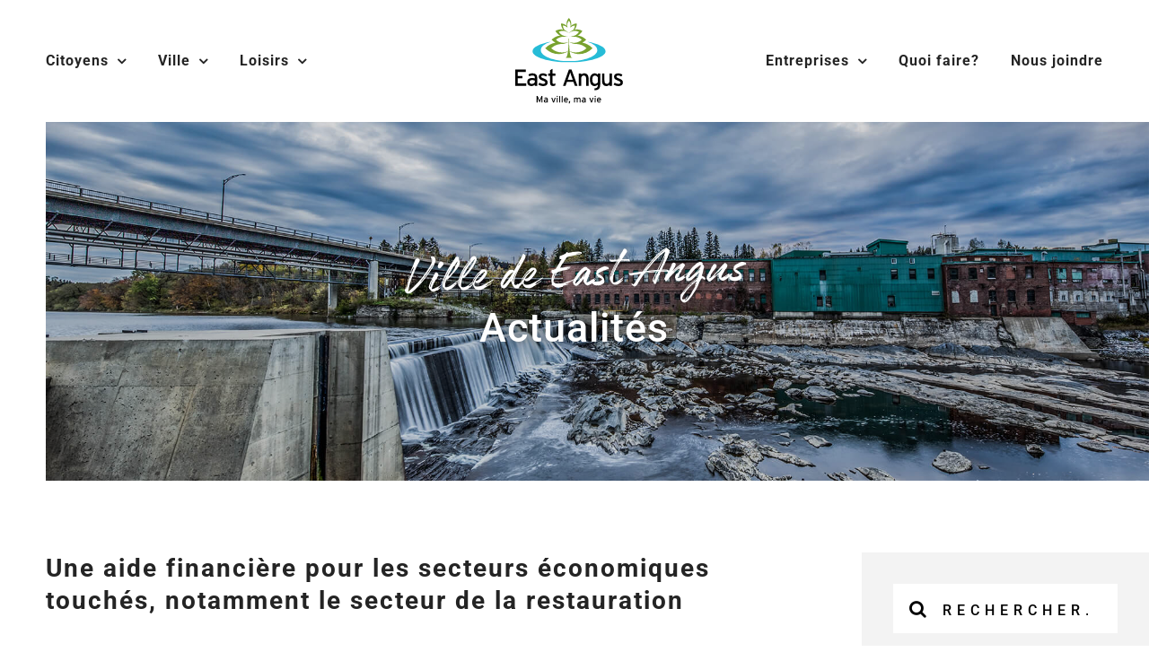

--- FILE ---
content_type: text/html; charset=utf-8
request_url: https://www.google.com/recaptcha/api2/anchor?ar=1&k=6Lew6hMcAAAAAESfoGNXyPxoxDv9VhZMNiObNLJK&co=aHR0cHM6Ly9lYXN0YW5ndXMuY2E6NDQz&hl=en&v=PoyoqOPhxBO7pBk68S4YbpHZ&size=invisible&anchor-ms=20000&execute-ms=30000&cb=jege03kn4hf6
body_size: 48382
content:
<!DOCTYPE HTML><html dir="ltr" lang="en"><head><meta http-equiv="Content-Type" content="text/html; charset=UTF-8">
<meta http-equiv="X-UA-Compatible" content="IE=edge">
<title>reCAPTCHA</title>
<style type="text/css">
/* cyrillic-ext */
@font-face {
  font-family: 'Roboto';
  font-style: normal;
  font-weight: 400;
  font-stretch: 100%;
  src: url(//fonts.gstatic.com/s/roboto/v48/KFO7CnqEu92Fr1ME7kSn66aGLdTylUAMa3GUBHMdazTgWw.woff2) format('woff2');
  unicode-range: U+0460-052F, U+1C80-1C8A, U+20B4, U+2DE0-2DFF, U+A640-A69F, U+FE2E-FE2F;
}
/* cyrillic */
@font-face {
  font-family: 'Roboto';
  font-style: normal;
  font-weight: 400;
  font-stretch: 100%;
  src: url(//fonts.gstatic.com/s/roboto/v48/KFO7CnqEu92Fr1ME7kSn66aGLdTylUAMa3iUBHMdazTgWw.woff2) format('woff2');
  unicode-range: U+0301, U+0400-045F, U+0490-0491, U+04B0-04B1, U+2116;
}
/* greek-ext */
@font-face {
  font-family: 'Roboto';
  font-style: normal;
  font-weight: 400;
  font-stretch: 100%;
  src: url(//fonts.gstatic.com/s/roboto/v48/KFO7CnqEu92Fr1ME7kSn66aGLdTylUAMa3CUBHMdazTgWw.woff2) format('woff2');
  unicode-range: U+1F00-1FFF;
}
/* greek */
@font-face {
  font-family: 'Roboto';
  font-style: normal;
  font-weight: 400;
  font-stretch: 100%;
  src: url(//fonts.gstatic.com/s/roboto/v48/KFO7CnqEu92Fr1ME7kSn66aGLdTylUAMa3-UBHMdazTgWw.woff2) format('woff2');
  unicode-range: U+0370-0377, U+037A-037F, U+0384-038A, U+038C, U+038E-03A1, U+03A3-03FF;
}
/* math */
@font-face {
  font-family: 'Roboto';
  font-style: normal;
  font-weight: 400;
  font-stretch: 100%;
  src: url(//fonts.gstatic.com/s/roboto/v48/KFO7CnqEu92Fr1ME7kSn66aGLdTylUAMawCUBHMdazTgWw.woff2) format('woff2');
  unicode-range: U+0302-0303, U+0305, U+0307-0308, U+0310, U+0312, U+0315, U+031A, U+0326-0327, U+032C, U+032F-0330, U+0332-0333, U+0338, U+033A, U+0346, U+034D, U+0391-03A1, U+03A3-03A9, U+03B1-03C9, U+03D1, U+03D5-03D6, U+03F0-03F1, U+03F4-03F5, U+2016-2017, U+2034-2038, U+203C, U+2040, U+2043, U+2047, U+2050, U+2057, U+205F, U+2070-2071, U+2074-208E, U+2090-209C, U+20D0-20DC, U+20E1, U+20E5-20EF, U+2100-2112, U+2114-2115, U+2117-2121, U+2123-214F, U+2190, U+2192, U+2194-21AE, U+21B0-21E5, U+21F1-21F2, U+21F4-2211, U+2213-2214, U+2216-22FF, U+2308-230B, U+2310, U+2319, U+231C-2321, U+2336-237A, U+237C, U+2395, U+239B-23B7, U+23D0, U+23DC-23E1, U+2474-2475, U+25AF, U+25B3, U+25B7, U+25BD, U+25C1, U+25CA, U+25CC, U+25FB, U+266D-266F, U+27C0-27FF, U+2900-2AFF, U+2B0E-2B11, U+2B30-2B4C, U+2BFE, U+3030, U+FF5B, U+FF5D, U+1D400-1D7FF, U+1EE00-1EEFF;
}
/* symbols */
@font-face {
  font-family: 'Roboto';
  font-style: normal;
  font-weight: 400;
  font-stretch: 100%;
  src: url(//fonts.gstatic.com/s/roboto/v48/KFO7CnqEu92Fr1ME7kSn66aGLdTylUAMaxKUBHMdazTgWw.woff2) format('woff2');
  unicode-range: U+0001-000C, U+000E-001F, U+007F-009F, U+20DD-20E0, U+20E2-20E4, U+2150-218F, U+2190, U+2192, U+2194-2199, U+21AF, U+21E6-21F0, U+21F3, U+2218-2219, U+2299, U+22C4-22C6, U+2300-243F, U+2440-244A, U+2460-24FF, U+25A0-27BF, U+2800-28FF, U+2921-2922, U+2981, U+29BF, U+29EB, U+2B00-2BFF, U+4DC0-4DFF, U+FFF9-FFFB, U+10140-1018E, U+10190-1019C, U+101A0, U+101D0-101FD, U+102E0-102FB, U+10E60-10E7E, U+1D2C0-1D2D3, U+1D2E0-1D37F, U+1F000-1F0FF, U+1F100-1F1AD, U+1F1E6-1F1FF, U+1F30D-1F30F, U+1F315, U+1F31C, U+1F31E, U+1F320-1F32C, U+1F336, U+1F378, U+1F37D, U+1F382, U+1F393-1F39F, U+1F3A7-1F3A8, U+1F3AC-1F3AF, U+1F3C2, U+1F3C4-1F3C6, U+1F3CA-1F3CE, U+1F3D4-1F3E0, U+1F3ED, U+1F3F1-1F3F3, U+1F3F5-1F3F7, U+1F408, U+1F415, U+1F41F, U+1F426, U+1F43F, U+1F441-1F442, U+1F444, U+1F446-1F449, U+1F44C-1F44E, U+1F453, U+1F46A, U+1F47D, U+1F4A3, U+1F4B0, U+1F4B3, U+1F4B9, U+1F4BB, U+1F4BF, U+1F4C8-1F4CB, U+1F4D6, U+1F4DA, U+1F4DF, U+1F4E3-1F4E6, U+1F4EA-1F4ED, U+1F4F7, U+1F4F9-1F4FB, U+1F4FD-1F4FE, U+1F503, U+1F507-1F50B, U+1F50D, U+1F512-1F513, U+1F53E-1F54A, U+1F54F-1F5FA, U+1F610, U+1F650-1F67F, U+1F687, U+1F68D, U+1F691, U+1F694, U+1F698, U+1F6AD, U+1F6B2, U+1F6B9-1F6BA, U+1F6BC, U+1F6C6-1F6CF, U+1F6D3-1F6D7, U+1F6E0-1F6EA, U+1F6F0-1F6F3, U+1F6F7-1F6FC, U+1F700-1F7FF, U+1F800-1F80B, U+1F810-1F847, U+1F850-1F859, U+1F860-1F887, U+1F890-1F8AD, U+1F8B0-1F8BB, U+1F8C0-1F8C1, U+1F900-1F90B, U+1F93B, U+1F946, U+1F984, U+1F996, U+1F9E9, U+1FA00-1FA6F, U+1FA70-1FA7C, U+1FA80-1FA89, U+1FA8F-1FAC6, U+1FACE-1FADC, U+1FADF-1FAE9, U+1FAF0-1FAF8, U+1FB00-1FBFF;
}
/* vietnamese */
@font-face {
  font-family: 'Roboto';
  font-style: normal;
  font-weight: 400;
  font-stretch: 100%;
  src: url(//fonts.gstatic.com/s/roboto/v48/KFO7CnqEu92Fr1ME7kSn66aGLdTylUAMa3OUBHMdazTgWw.woff2) format('woff2');
  unicode-range: U+0102-0103, U+0110-0111, U+0128-0129, U+0168-0169, U+01A0-01A1, U+01AF-01B0, U+0300-0301, U+0303-0304, U+0308-0309, U+0323, U+0329, U+1EA0-1EF9, U+20AB;
}
/* latin-ext */
@font-face {
  font-family: 'Roboto';
  font-style: normal;
  font-weight: 400;
  font-stretch: 100%;
  src: url(//fonts.gstatic.com/s/roboto/v48/KFO7CnqEu92Fr1ME7kSn66aGLdTylUAMa3KUBHMdazTgWw.woff2) format('woff2');
  unicode-range: U+0100-02BA, U+02BD-02C5, U+02C7-02CC, U+02CE-02D7, U+02DD-02FF, U+0304, U+0308, U+0329, U+1D00-1DBF, U+1E00-1E9F, U+1EF2-1EFF, U+2020, U+20A0-20AB, U+20AD-20C0, U+2113, U+2C60-2C7F, U+A720-A7FF;
}
/* latin */
@font-face {
  font-family: 'Roboto';
  font-style: normal;
  font-weight: 400;
  font-stretch: 100%;
  src: url(//fonts.gstatic.com/s/roboto/v48/KFO7CnqEu92Fr1ME7kSn66aGLdTylUAMa3yUBHMdazQ.woff2) format('woff2');
  unicode-range: U+0000-00FF, U+0131, U+0152-0153, U+02BB-02BC, U+02C6, U+02DA, U+02DC, U+0304, U+0308, U+0329, U+2000-206F, U+20AC, U+2122, U+2191, U+2193, U+2212, U+2215, U+FEFF, U+FFFD;
}
/* cyrillic-ext */
@font-face {
  font-family: 'Roboto';
  font-style: normal;
  font-weight: 500;
  font-stretch: 100%;
  src: url(//fonts.gstatic.com/s/roboto/v48/KFO7CnqEu92Fr1ME7kSn66aGLdTylUAMa3GUBHMdazTgWw.woff2) format('woff2');
  unicode-range: U+0460-052F, U+1C80-1C8A, U+20B4, U+2DE0-2DFF, U+A640-A69F, U+FE2E-FE2F;
}
/* cyrillic */
@font-face {
  font-family: 'Roboto';
  font-style: normal;
  font-weight: 500;
  font-stretch: 100%;
  src: url(//fonts.gstatic.com/s/roboto/v48/KFO7CnqEu92Fr1ME7kSn66aGLdTylUAMa3iUBHMdazTgWw.woff2) format('woff2');
  unicode-range: U+0301, U+0400-045F, U+0490-0491, U+04B0-04B1, U+2116;
}
/* greek-ext */
@font-face {
  font-family: 'Roboto';
  font-style: normal;
  font-weight: 500;
  font-stretch: 100%;
  src: url(//fonts.gstatic.com/s/roboto/v48/KFO7CnqEu92Fr1ME7kSn66aGLdTylUAMa3CUBHMdazTgWw.woff2) format('woff2');
  unicode-range: U+1F00-1FFF;
}
/* greek */
@font-face {
  font-family: 'Roboto';
  font-style: normal;
  font-weight: 500;
  font-stretch: 100%;
  src: url(//fonts.gstatic.com/s/roboto/v48/KFO7CnqEu92Fr1ME7kSn66aGLdTylUAMa3-UBHMdazTgWw.woff2) format('woff2');
  unicode-range: U+0370-0377, U+037A-037F, U+0384-038A, U+038C, U+038E-03A1, U+03A3-03FF;
}
/* math */
@font-face {
  font-family: 'Roboto';
  font-style: normal;
  font-weight: 500;
  font-stretch: 100%;
  src: url(//fonts.gstatic.com/s/roboto/v48/KFO7CnqEu92Fr1ME7kSn66aGLdTylUAMawCUBHMdazTgWw.woff2) format('woff2');
  unicode-range: U+0302-0303, U+0305, U+0307-0308, U+0310, U+0312, U+0315, U+031A, U+0326-0327, U+032C, U+032F-0330, U+0332-0333, U+0338, U+033A, U+0346, U+034D, U+0391-03A1, U+03A3-03A9, U+03B1-03C9, U+03D1, U+03D5-03D6, U+03F0-03F1, U+03F4-03F5, U+2016-2017, U+2034-2038, U+203C, U+2040, U+2043, U+2047, U+2050, U+2057, U+205F, U+2070-2071, U+2074-208E, U+2090-209C, U+20D0-20DC, U+20E1, U+20E5-20EF, U+2100-2112, U+2114-2115, U+2117-2121, U+2123-214F, U+2190, U+2192, U+2194-21AE, U+21B0-21E5, U+21F1-21F2, U+21F4-2211, U+2213-2214, U+2216-22FF, U+2308-230B, U+2310, U+2319, U+231C-2321, U+2336-237A, U+237C, U+2395, U+239B-23B7, U+23D0, U+23DC-23E1, U+2474-2475, U+25AF, U+25B3, U+25B7, U+25BD, U+25C1, U+25CA, U+25CC, U+25FB, U+266D-266F, U+27C0-27FF, U+2900-2AFF, U+2B0E-2B11, U+2B30-2B4C, U+2BFE, U+3030, U+FF5B, U+FF5D, U+1D400-1D7FF, U+1EE00-1EEFF;
}
/* symbols */
@font-face {
  font-family: 'Roboto';
  font-style: normal;
  font-weight: 500;
  font-stretch: 100%;
  src: url(//fonts.gstatic.com/s/roboto/v48/KFO7CnqEu92Fr1ME7kSn66aGLdTylUAMaxKUBHMdazTgWw.woff2) format('woff2');
  unicode-range: U+0001-000C, U+000E-001F, U+007F-009F, U+20DD-20E0, U+20E2-20E4, U+2150-218F, U+2190, U+2192, U+2194-2199, U+21AF, U+21E6-21F0, U+21F3, U+2218-2219, U+2299, U+22C4-22C6, U+2300-243F, U+2440-244A, U+2460-24FF, U+25A0-27BF, U+2800-28FF, U+2921-2922, U+2981, U+29BF, U+29EB, U+2B00-2BFF, U+4DC0-4DFF, U+FFF9-FFFB, U+10140-1018E, U+10190-1019C, U+101A0, U+101D0-101FD, U+102E0-102FB, U+10E60-10E7E, U+1D2C0-1D2D3, U+1D2E0-1D37F, U+1F000-1F0FF, U+1F100-1F1AD, U+1F1E6-1F1FF, U+1F30D-1F30F, U+1F315, U+1F31C, U+1F31E, U+1F320-1F32C, U+1F336, U+1F378, U+1F37D, U+1F382, U+1F393-1F39F, U+1F3A7-1F3A8, U+1F3AC-1F3AF, U+1F3C2, U+1F3C4-1F3C6, U+1F3CA-1F3CE, U+1F3D4-1F3E0, U+1F3ED, U+1F3F1-1F3F3, U+1F3F5-1F3F7, U+1F408, U+1F415, U+1F41F, U+1F426, U+1F43F, U+1F441-1F442, U+1F444, U+1F446-1F449, U+1F44C-1F44E, U+1F453, U+1F46A, U+1F47D, U+1F4A3, U+1F4B0, U+1F4B3, U+1F4B9, U+1F4BB, U+1F4BF, U+1F4C8-1F4CB, U+1F4D6, U+1F4DA, U+1F4DF, U+1F4E3-1F4E6, U+1F4EA-1F4ED, U+1F4F7, U+1F4F9-1F4FB, U+1F4FD-1F4FE, U+1F503, U+1F507-1F50B, U+1F50D, U+1F512-1F513, U+1F53E-1F54A, U+1F54F-1F5FA, U+1F610, U+1F650-1F67F, U+1F687, U+1F68D, U+1F691, U+1F694, U+1F698, U+1F6AD, U+1F6B2, U+1F6B9-1F6BA, U+1F6BC, U+1F6C6-1F6CF, U+1F6D3-1F6D7, U+1F6E0-1F6EA, U+1F6F0-1F6F3, U+1F6F7-1F6FC, U+1F700-1F7FF, U+1F800-1F80B, U+1F810-1F847, U+1F850-1F859, U+1F860-1F887, U+1F890-1F8AD, U+1F8B0-1F8BB, U+1F8C0-1F8C1, U+1F900-1F90B, U+1F93B, U+1F946, U+1F984, U+1F996, U+1F9E9, U+1FA00-1FA6F, U+1FA70-1FA7C, U+1FA80-1FA89, U+1FA8F-1FAC6, U+1FACE-1FADC, U+1FADF-1FAE9, U+1FAF0-1FAF8, U+1FB00-1FBFF;
}
/* vietnamese */
@font-face {
  font-family: 'Roboto';
  font-style: normal;
  font-weight: 500;
  font-stretch: 100%;
  src: url(//fonts.gstatic.com/s/roboto/v48/KFO7CnqEu92Fr1ME7kSn66aGLdTylUAMa3OUBHMdazTgWw.woff2) format('woff2');
  unicode-range: U+0102-0103, U+0110-0111, U+0128-0129, U+0168-0169, U+01A0-01A1, U+01AF-01B0, U+0300-0301, U+0303-0304, U+0308-0309, U+0323, U+0329, U+1EA0-1EF9, U+20AB;
}
/* latin-ext */
@font-face {
  font-family: 'Roboto';
  font-style: normal;
  font-weight: 500;
  font-stretch: 100%;
  src: url(//fonts.gstatic.com/s/roboto/v48/KFO7CnqEu92Fr1ME7kSn66aGLdTylUAMa3KUBHMdazTgWw.woff2) format('woff2');
  unicode-range: U+0100-02BA, U+02BD-02C5, U+02C7-02CC, U+02CE-02D7, U+02DD-02FF, U+0304, U+0308, U+0329, U+1D00-1DBF, U+1E00-1E9F, U+1EF2-1EFF, U+2020, U+20A0-20AB, U+20AD-20C0, U+2113, U+2C60-2C7F, U+A720-A7FF;
}
/* latin */
@font-face {
  font-family: 'Roboto';
  font-style: normal;
  font-weight: 500;
  font-stretch: 100%;
  src: url(//fonts.gstatic.com/s/roboto/v48/KFO7CnqEu92Fr1ME7kSn66aGLdTylUAMa3yUBHMdazQ.woff2) format('woff2');
  unicode-range: U+0000-00FF, U+0131, U+0152-0153, U+02BB-02BC, U+02C6, U+02DA, U+02DC, U+0304, U+0308, U+0329, U+2000-206F, U+20AC, U+2122, U+2191, U+2193, U+2212, U+2215, U+FEFF, U+FFFD;
}
/* cyrillic-ext */
@font-face {
  font-family: 'Roboto';
  font-style: normal;
  font-weight: 900;
  font-stretch: 100%;
  src: url(//fonts.gstatic.com/s/roboto/v48/KFO7CnqEu92Fr1ME7kSn66aGLdTylUAMa3GUBHMdazTgWw.woff2) format('woff2');
  unicode-range: U+0460-052F, U+1C80-1C8A, U+20B4, U+2DE0-2DFF, U+A640-A69F, U+FE2E-FE2F;
}
/* cyrillic */
@font-face {
  font-family: 'Roboto';
  font-style: normal;
  font-weight: 900;
  font-stretch: 100%;
  src: url(//fonts.gstatic.com/s/roboto/v48/KFO7CnqEu92Fr1ME7kSn66aGLdTylUAMa3iUBHMdazTgWw.woff2) format('woff2');
  unicode-range: U+0301, U+0400-045F, U+0490-0491, U+04B0-04B1, U+2116;
}
/* greek-ext */
@font-face {
  font-family: 'Roboto';
  font-style: normal;
  font-weight: 900;
  font-stretch: 100%;
  src: url(//fonts.gstatic.com/s/roboto/v48/KFO7CnqEu92Fr1ME7kSn66aGLdTylUAMa3CUBHMdazTgWw.woff2) format('woff2');
  unicode-range: U+1F00-1FFF;
}
/* greek */
@font-face {
  font-family: 'Roboto';
  font-style: normal;
  font-weight: 900;
  font-stretch: 100%;
  src: url(//fonts.gstatic.com/s/roboto/v48/KFO7CnqEu92Fr1ME7kSn66aGLdTylUAMa3-UBHMdazTgWw.woff2) format('woff2');
  unicode-range: U+0370-0377, U+037A-037F, U+0384-038A, U+038C, U+038E-03A1, U+03A3-03FF;
}
/* math */
@font-face {
  font-family: 'Roboto';
  font-style: normal;
  font-weight: 900;
  font-stretch: 100%;
  src: url(//fonts.gstatic.com/s/roboto/v48/KFO7CnqEu92Fr1ME7kSn66aGLdTylUAMawCUBHMdazTgWw.woff2) format('woff2');
  unicode-range: U+0302-0303, U+0305, U+0307-0308, U+0310, U+0312, U+0315, U+031A, U+0326-0327, U+032C, U+032F-0330, U+0332-0333, U+0338, U+033A, U+0346, U+034D, U+0391-03A1, U+03A3-03A9, U+03B1-03C9, U+03D1, U+03D5-03D6, U+03F0-03F1, U+03F4-03F5, U+2016-2017, U+2034-2038, U+203C, U+2040, U+2043, U+2047, U+2050, U+2057, U+205F, U+2070-2071, U+2074-208E, U+2090-209C, U+20D0-20DC, U+20E1, U+20E5-20EF, U+2100-2112, U+2114-2115, U+2117-2121, U+2123-214F, U+2190, U+2192, U+2194-21AE, U+21B0-21E5, U+21F1-21F2, U+21F4-2211, U+2213-2214, U+2216-22FF, U+2308-230B, U+2310, U+2319, U+231C-2321, U+2336-237A, U+237C, U+2395, U+239B-23B7, U+23D0, U+23DC-23E1, U+2474-2475, U+25AF, U+25B3, U+25B7, U+25BD, U+25C1, U+25CA, U+25CC, U+25FB, U+266D-266F, U+27C0-27FF, U+2900-2AFF, U+2B0E-2B11, U+2B30-2B4C, U+2BFE, U+3030, U+FF5B, U+FF5D, U+1D400-1D7FF, U+1EE00-1EEFF;
}
/* symbols */
@font-face {
  font-family: 'Roboto';
  font-style: normal;
  font-weight: 900;
  font-stretch: 100%;
  src: url(//fonts.gstatic.com/s/roboto/v48/KFO7CnqEu92Fr1ME7kSn66aGLdTylUAMaxKUBHMdazTgWw.woff2) format('woff2');
  unicode-range: U+0001-000C, U+000E-001F, U+007F-009F, U+20DD-20E0, U+20E2-20E4, U+2150-218F, U+2190, U+2192, U+2194-2199, U+21AF, U+21E6-21F0, U+21F3, U+2218-2219, U+2299, U+22C4-22C6, U+2300-243F, U+2440-244A, U+2460-24FF, U+25A0-27BF, U+2800-28FF, U+2921-2922, U+2981, U+29BF, U+29EB, U+2B00-2BFF, U+4DC0-4DFF, U+FFF9-FFFB, U+10140-1018E, U+10190-1019C, U+101A0, U+101D0-101FD, U+102E0-102FB, U+10E60-10E7E, U+1D2C0-1D2D3, U+1D2E0-1D37F, U+1F000-1F0FF, U+1F100-1F1AD, U+1F1E6-1F1FF, U+1F30D-1F30F, U+1F315, U+1F31C, U+1F31E, U+1F320-1F32C, U+1F336, U+1F378, U+1F37D, U+1F382, U+1F393-1F39F, U+1F3A7-1F3A8, U+1F3AC-1F3AF, U+1F3C2, U+1F3C4-1F3C6, U+1F3CA-1F3CE, U+1F3D4-1F3E0, U+1F3ED, U+1F3F1-1F3F3, U+1F3F5-1F3F7, U+1F408, U+1F415, U+1F41F, U+1F426, U+1F43F, U+1F441-1F442, U+1F444, U+1F446-1F449, U+1F44C-1F44E, U+1F453, U+1F46A, U+1F47D, U+1F4A3, U+1F4B0, U+1F4B3, U+1F4B9, U+1F4BB, U+1F4BF, U+1F4C8-1F4CB, U+1F4D6, U+1F4DA, U+1F4DF, U+1F4E3-1F4E6, U+1F4EA-1F4ED, U+1F4F7, U+1F4F9-1F4FB, U+1F4FD-1F4FE, U+1F503, U+1F507-1F50B, U+1F50D, U+1F512-1F513, U+1F53E-1F54A, U+1F54F-1F5FA, U+1F610, U+1F650-1F67F, U+1F687, U+1F68D, U+1F691, U+1F694, U+1F698, U+1F6AD, U+1F6B2, U+1F6B9-1F6BA, U+1F6BC, U+1F6C6-1F6CF, U+1F6D3-1F6D7, U+1F6E0-1F6EA, U+1F6F0-1F6F3, U+1F6F7-1F6FC, U+1F700-1F7FF, U+1F800-1F80B, U+1F810-1F847, U+1F850-1F859, U+1F860-1F887, U+1F890-1F8AD, U+1F8B0-1F8BB, U+1F8C0-1F8C1, U+1F900-1F90B, U+1F93B, U+1F946, U+1F984, U+1F996, U+1F9E9, U+1FA00-1FA6F, U+1FA70-1FA7C, U+1FA80-1FA89, U+1FA8F-1FAC6, U+1FACE-1FADC, U+1FADF-1FAE9, U+1FAF0-1FAF8, U+1FB00-1FBFF;
}
/* vietnamese */
@font-face {
  font-family: 'Roboto';
  font-style: normal;
  font-weight: 900;
  font-stretch: 100%;
  src: url(//fonts.gstatic.com/s/roboto/v48/KFO7CnqEu92Fr1ME7kSn66aGLdTylUAMa3OUBHMdazTgWw.woff2) format('woff2');
  unicode-range: U+0102-0103, U+0110-0111, U+0128-0129, U+0168-0169, U+01A0-01A1, U+01AF-01B0, U+0300-0301, U+0303-0304, U+0308-0309, U+0323, U+0329, U+1EA0-1EF9, U+20AB;
}
/* latin-ext */
@font-face {
  font-family: 'Roboto';
  font-style: normal;
  font-weight: 900;
  font-stretch: 100%;
  src: url(//fonts.gstatic.com/s/roboto/v48/KFO7CnqEu92Fr1ME7kSn66aGLdTylUAMa3KUBHMdazTgWw.woff2) format('woff2');
  unicode-range: U+0100-02BA, U+02BD-02C5, U+02C7-02CC, U+02CE-02D7, U+02DD-02FF, U+0304, U+0308, U+0329, U+1D00-1DBF, U+1E00-1E9F, U+1EF2-1EFF, U+2020, U+20A0-20AB, U+20AD-20C0, U+2113, U+2C60-2C7F, U+A720-A7FF;
}
/* latin */
@font-face {
  font-family: 'Roboto';
  font-style: normal;
  font-weight: 900;
  font-stretch: 100%;
  src: url(//fonts.gstatic.com/s/roboto/v48/KFO7CnqEu92Fr1ME7kSn66aGLdTylUAMa3yUBHMdazQ.woff2) format('woff2');
  unicode-range: U+0000-00FF, U+0131, U+0152-0153, U+02BB-02BC, U+02C6, U+02DA, U+02DC, U+0304, U+0308, U+0329, U+2000-206F, U+20AC, U+2122, U+2191, U+2193, U+2212, U+2215, U+FEFF, U+FFFD;
}

</style>
<link rel="stylesheet" type="text/css" href="https://www.gstatic.com/recaptcha/releases/PoyoqOPhxBO7pBk68S4YbpHZ/styles__ltr.css">
<script nonce="lYSk-S2_kHZWmuvy83V_AA" type="text/javascript">window['__recaptcha_api'] = 'https://www.google.com/recaptcha/api2/';</script>
<script type="text/javascript" src="https://www.gstatic.com/recaptcha/releases/PoyoqOPhxBO7pBk68S4YbpHZ/recaptcha__en.js" nonce="lYSk-S2_kHZWmuvy83V_AA">
      
    </script></head>
<body><div id="rc-anchor-alert" class="rc-anchor-alert"></div>
<input type="hidden" id="recaptcha-token" value="[base64]">
<script type="text/javascript" nonce="lYSk-S2_kHZWmuvy83V_AA">
      recaptcha.anchor.Main.init("[\x22ainput\x22,[\x22bgdata\x22,\x22\x22,\[base64]/[base64]/[base64]/[base64]/[base64]/UltsKytdPUU6KEU8MjA0OD9SW2wrK109RT4+NnwxOTI6KChFJjY0NTEyKT09NTUyOTYmJk0rMTxjLmxlbmd0aCYmKGMuY2hhckNvZGVBdChNKzEpJjY0NTEyKT09NTYzMjA/[base64]/[base64]/[base64]/[base64]/[base64]/[base64]/[base64]\x22,\[base64]\x22,\x22w5ZuMhVYLMKpDgfCoMObwqDDnGzCoxQYSn8IDMKiUMO2wojDnzhWU2fCqMOrHsO/QE5WCxt9w4zCqVQDKk4Yw47Do8O4w4dbwoPDr2QQeAcRw73DghEGwrHDisOOw4wIw5wuMHDCm8OYa8OGw60IOMKiw6RscSHDnsO9YcOtecOXYxnCulfCngrDlk/CpMKqOMK8M8OBLE/DpTDDrhrDkcOOwrHCrsKDw7AvV8O9w75PJh/[base64]/[base64]/M1LCkFhxf8O6Yk5UcsKtwprDtA/CthQCw65BwrfDg8KRwpM2TsKlw6Nqw79jKQQEw7JpPHI5w6bDtgHDpMOUCsOXJcO/H2M4XxBlwqnCusOzwrRed8OkwqIHw6MJw7HChsOjCCdVPkDCn8OKw6XCkUzDpsOQUMK9MMO+QRLClMKPf8OXPMK/WQrDrBQ7eWTCvsOaO8KHw73DgsK2CsOiw5QAw6EmwqTDgz1/fw/DgH/CqjJzOMOkecKzQcOOP8KJPsK+wrsUw6zDiybCocO6XsOFwo/CmW3CgcOAw7gQcnI0w5k/wrHCsx3CoCDDoiY5bMOdAcOYw4ReHMKvw5pJVUbDnW12wrnDiQPDjmtBSgjDiMOVOsOhM8Odw6ECw5E4XMOEOWlawp7DrMOmw73CssKIP1I6DsOtfsKMw6jDscOeO8KjMcK0wpxIHsOUcsOdesOHIMOAeMOIwpjCvhdowqFxTMKwb3k/F8KbwozDqhTCqCNSw4zCkXbCu8KXw4TDghXCjMOUwozDpMKMeMOTMzzCvsOGJcKZHxJsWnN+SxXCjWxLw4DCoXnDnFPCgMOhBsODb0QnE37Dn8Kqw4U/CwHChMOlwqPDu8Klw5ovEcKfwoNGdMKKKsOSUsOew77Du8KVLWrCvgNSDVg6wrM/ZcOGSjhRZsOowozCg8OtwqxjNsOjw4nDlCUEwpvDpsO1w6/DncK3wrl8w4bCiVrDlxbDosK/woDChcOLwqjChcOWwojCv8KxZFAkNMK0w7wdwoU1T0TCokXDosK3wr/[base64]/[base64]/DiMKRwrEQw7zDisKZwpdlVjlNBVBgw4hVCsOlw7MrQsK4azB6w5zCtsO+w4DDr09nwqAGwp3CkgnDrT1ndsKJw6jDiMOewrl/Kl3DtyvDkMK4wolswqYYw7RvwpoMw4sselHDpT1EJgAJKcK0QXvDlMOaKEvCoF4sOG4xw4cHwojCpA4Jwq8vRT3CsCBow6rDm3RVw6rDkETCnysFBcOQw4TDuj8fwozDrG1hwoldIcK/[base64]/DvxfDo3TCmsKKP8KJwrXDiwDCk1Ynw6sVLcK+E1LCnMK/[base64]/DrcOywoDDvDdBDcKDKQ3CjCs3w5ZdwrPCtcONDE8pZ8KeRsOILjfCvTLDrcOuK1NaXnUawqHDv0TDi1jCrC/Du8O9YcKwBcKbwrTDv8O3CwJzwp3CisOXTSNow4fDi8OvwpbDs8ORRcK/a3gLw6Utwos7wpHDv8O/wpIUC1TCnMKWwqVSNywPwrMNB8KDPyTCqlJjUUAyw4VyR8Olb8K6w4QowoZ7JsKKfC5JwpRewo/Dk8Ksel18wojCvsKJwqLCvcOyMULDsFAhw4/DtjMEZ8K5OQ4cSmvDnQzDjjVBw5JwExxtw6V/EMOnbhdcw7TDrCzDt8KRw4IyworDqsOuwoXCsT1FEMK/[base64]/KUdww4fCkMKVKgXDi8O5w7Rlwrdew503WnXDrFrDnV3DiFwgA0FVRsKkDMK8wrQJNznDosKvwrDCl8KUDUzClDrClcOyMMORJijCrcKxw4Iuw4khwqvDlkQzwqzCuz/ClsKAwoNyEjVBw5QXw6HDvsOfVmXDnRnCssOsdsOgVDZMwrnDpGLCmnMAcMOCw4xoQ8OCQlpBwpMyJsK5dMK1dcOJVlc6woMwwobDtcOjw6fDnMOgwqB2wobDocKKHsO0acOVICXCvGXDvnDCmm0lw5TDjsOWw4kSwpzCocKiBMOJwrNWw6/CpsKjw5XDsMOVwp7DuUzCnHfDvSZjd8KFHMOHKRAOwooLwqVnworDj8OhLG/DnldMFMKuXiPDugIoJsOrwpzCncO/wpDDj8O/AVnCusKnwpAMwpPDs3TDmmwHwrXDuywyw7bCmsK6Q8KbwqXCjMKFLQQgwojCiGUXDcO0wp8macOdw78+WVRxO8O4ZcK+Ty7DlF5swqNNwpnDqMKOwo0BSsOZw4jCjsOIw6HDmnHDvQd/wp/Cl8KQwoXDjsKFecO9w5x4IH1WLsOFw4XDuDMlGxbCpsOjfHZcwp3Dsh5YwqFZSMKxFMKKaMOAEh0JKMOEw6/Cvkomw5EcL8KBwrcSaVbCvcO4woHCn8OISsOtT3jDjgNewqQRw6xODxDCj8K2XcOHw5t0ecOmcVTCoMO8wrzClwcqw79vAsKWwqt0YcKzaEhWw6E5wq3CusOYwpl5wo8xw48uS3TCusKPwp/[base64]/Cp8OIDsKGw71Awpg8VUteakhsw4ppw6DDuFnDq8KlwqLDosKjw47DtMKYc3F6ODw8CUJ9H03DmMKIw4Mlw5tXIsKXXcOQw4XCk8OfHcOgw67CrCoIC8OKUlzCl2d/w7PDuSDDqGwVVMKrw50Qw6HDvUtvEkLDg8Kgw7EzNsKww4LDncOoUMOdwpoISRbCtVHDuhxowpTCgVtOA8KmGHjCqCxEw6BZasKWFcKRHcKXdW8EwosWwoNHw6Uiw6pow57DlBQ0dGkbAcKkw7Q5BcO/wobDqcOwOMKrw5/[base64]/[base64]/Dh1zDvUsAHMOoB8KSwovDlMKWXcKNwrUzw6ggTE4Two4fw5XCuMOpd8KWw5I4w7YgPMKTwpnCiMOdwrVINcKtw71kwr3Cml/[base64]/[base64]/CslQZw5N6Y8OzI8KsYMKEBXXDoj4BDxRnQsO9EhNpw5DCmm3Ch8Kgw77ChsKJTggtw4pkw6pZZyIuw4jDgTrCjsO5NlzCkj7ClVnCtsK9BEsFMHI7wqfCgsOpEsKVwpTCisKPK8K0IMKZf0TDrMKQBHfDoMOrBQEyw7s7ZXMuwr1Twp9YGsOawr8rw6PCrMO6wpw9EG/CjHRPDVbDkkfDp8KVw67DlcOTMsOCwqTDshJrw71UWcKsw7VtSFrCuMKaQ8Krwrcnw5xRW3AcIsO5w4HCn8O8ZsKgBMOMw4LCrhIzw63Cp8KaC8K4AS3DslMmwp3Dv8KaworDm8Kvw61jEMORw4UYJMKuNHYkwo3Dl3MwTFAPKBvDuRfDmSRKIz/CoMOGwqRjcMK3exhBw543fsOgwqclw6vCniFFSMO7wqpRasKXwpw7RHhmw64uwqcAwp7DmcKEw4LDlldcw5EEw5fDhgloVcOJwoIsRcK9PhXCiG/DrRk0UMKPHlnCvSA3FcKJBsOew6HCs0HCu1hDwplXwrVzw7c3w6/[base64]/GcKCwrjDrMKqFTEockLCjGfCj3bCmkYkaMOPSsOXBGHCkj7CujjDkUXCi8OIW8Obw7HCmMOlwpUrJizDqcKBBcOPwp/[base64]/MDTCiBY1AT7CqcOQNWXCnwnCksOewq/DokI8dxVHw4vDh0PCtC55MlMiw7rDsyZgT2NuGMKbdcOSCB/[base64]/[base64]/[base64]/wqdJDD/CskLClcK/wo/[base64]/[base64]/DiHnCrFwJwqIBMsO6AMOJwoHDnlZvd8O6w7vCtD1Mw5/CrMOpwrlmw4TCi8KAEBLCmsONXH4qw67CjcOGw6liwo0wworClQhRwp/ChH93w6PCosONFsKfwpobZcKywrdEw4AzwoTDssOkw7NEGsOJw53Cn8Knw7B6wp3Cq8ODw4jCinHCgjFQDRLDnht4QygBJ8OcccKZw7ASwrtyw4TDuxkAw7s+w4vDnwTCgcKvwqLCs8ONFMOzw6h6woFOERFMMcO/w4Aew6nDr8O9w7TClDLDksOUDCYkUsKBND5GXCgWex7CoSEbwqbCnFIyX8OTOcOLwp7CiAzCvTY+woI1SMO1Di1rwpNfE17DjcKBw6VBwq9zR3HDjnQ0UcKIw6hjAsOfO0LCr8KWwrDDqiXDhcOvwphQwqRDX8OnN8KJw4TDqcKQXDfCqsOtw6XCtsOkDT/Dr3TDvjhfwqQkwpPCh8Ohcn3DlDfCrMK1KTHDmMOYwotDNsOiw5c8wp0WGQw5cMKbKULClsOnw75Yw73CocKIw7YyPFvDuF/Cn0tow7MZw7MVaz94w4QPeW3DlzMuwrnDmcK1VExNwoVYw5E0wrTDjxDCoBrCkcODw6/DtsO8MANmSsK0wqvDqyTDoWoyO8OLWcOBw6EPIMOLw4jClMKswpbDi8OpHC98dAHDpUrCtsOwwonDkQgww6rCjMOcG1fDkcOIa8OMKsKOwq3DnyXDqyF7divCri0cw4zCvgZvJsK3H8KXNyXDpRrDlH0IQsKkBcK5wr/Dg0MLw7rCmcKCw4tJIjvDq2hENxzDuEkJw5PDgSXCi1rClQFswqoSwqrCsF1YG2Mqb8OxYUAdesKrwp0NwqYdw5IIwpwcVxTDnkJtD8OMfsKhw7vCtcOSw4rCiBQld8KhwqMbbMOzVV4jVgshwp9aw4lmwpfDhMOyM8OAw53CgMO0XCc/HHjDnsO1wpwEw79Lwr3Duh3Dm8KWwpsiw6bDoivCosKfDD5AeXbDv8OWehM9w4/DphLCssOKw5BQE219wrYlK8KxGsKsw60KwpwpGcK6w4rCocOIBsKrw6FmH3jDkHVBAsKIeALCoS8OwrbCs0gEw5NmOcK3REjCrCTDt8KZVHbCgEt3w6x8bMKSCMKbS1IubFPCumHCgcKyeXvCnh/[base64]/Di0ywpMicsOpw5vDtw04CR4MacOqw6jDmsO7GULDtmXDghR9BsKtw6HDj8OXwonCoBwFwoLCpcKfV8OfwoVEAwXCpsK7aiFGwq7DszHCr2FPwp1hWkIHSDrDk2/CpsO/HhfCicOKwpceT8Kcw77DvsO+w5vCmcKGwrTCiHTCoGfDvcO6XHvCscKBcBzDo8OxwoLCqGbDocKhHSHCksK/PMKdwpbCrCXDikJ7w5geMULCvsOZD8KOTMO/U8OdbsK4wo0Mc1nCjQDDkMOaK8K2w4rCiBXCqFN9w7rCm8Ocw4XCmsKLAHfCtsO2w69PMwfDksOtFnBsF2nDlMKgER1PcMOKe8KiMcOew5HCi8OzNMONZcOqw4cvT0/DpsOwwr/CqcKBw4kKw4DDsgRWK8KEGiTCu8KyWS5bwoERwqhWGsKIw7gnw6YOwqDCgUPDjsKeXsKuwr5ywrZkw7nCjAIvw7rDgHHCn8Odw6ZZcQBTwqPDjX98wqVsRMOJw6HCsU9Bw4rDmsKYQcKvXA/ChgzCp3N1wqwvwoIzAcKGVUhOw7/CssOJwqHCsMOmwpjDmcKcGMKsWMOdwrPDqsKiwqzCtcKxLcOZwpc3wq9uXMO5w6fCqcOUw6nDvcKFw4XCswMwworCryAQAHPCj3LCkR8Fw7nCk8OVX8KLwr3Dj8KRw49JBUnCjT/[base64]/OXQxwrJiwoPDqMKWwqIhNWZ6U8OUWybCq8OWX0jDhsKbQsKefXHDkWhXHMKVw7DCvz3DvMO1FUocwotewpIQwqdUBFsTwolJw4TDiF9LK8OLfMK3wqEYaEs5XFPCvhAPwqbDlFvDmsKBVU/DgMOuDcObwo/[base64]/V8KYMBPDvlbChcKew5jCvUAabcOUw5koGC1hXl/[base64]/[base64]/[base64]/DgmMlw4zChsKrYcOLMsOmB3xWScOwTQVaAB3CkmNbw5VcBydwGMOWw4LDo3TDpF7CicOOBsOVfcO/wrnCvMOswp/CpQE1w59Zw5gQSn8ywrjDrMK7P0AsVcOIwp0DUcK0wpTCvADDmsKkN8KNbMKdccKUS8Kdw49JwrJLw5wQw7xawrIVdBzDgDPCl1Znw605w4wsOCLCssKJwq/Cp8OiOUHDiyLCksKQwpjCtwRLw5HCg8KcHsKXYsKawpLCtnV2wrXDuyzDrsODw4fCisKCMsOhN0MXwoPCglELw5sywqNiaGpkLyDDhcO3wowSUnJIwrzCvh/DqmPCkjAYbUNYMVM/wqxswpTCvMOawonCucKNScODwoMFwosJwpIPwo3Dq8KewpnDisK+KMOLBQckTURNVMKew6lhw78iwqEPwpLCqxwPTF1oacKpRcKFV0jDhsOyeGJdwqXCt8OYwrXCvWHDg2LCtcOvwpXCisKQw44/[base64]/Ch3MAcDbCsAHDgGdzP2Jzb8OsT8OZw6pQEXLCgytvFcO4Xghfwrk3w4jDtsKoAMKVwp7ClcKxw5ZSw6ZKO8K/NG3DrcKfasOxw6PCnA/Ck8O/w6A0IsOJSS3CtsORfUNcL8Kxw73CjzPCnsOBJE1/[base64]/Dg8OMEMOiCXY/LMOJwoDDlMKqw5BBw5LDssKKLizDh2ZFfCN/J8OgwrV4wqTCvgfCt8KyE8KCdsOLSA55woVHchJUdVduwrBvw5HDq8KmH8KkwonDo0/CksO5LcORw5QEw4QDw4gNcXh3QSvCpWpfVsKywplqRArDvMOzUElmw4lfQMKVGsO2a3A/w4M3ccOvwpfCi8OFfCDCg8OcKks9w5QZQiNafsKnwpzCuFZTMsOKw7rCkMKDwrzDpCnCjsOhw6fDpsO4UcOVw4rDn8OpNsKgwrXDl8Obw7wnXcOjwphTw4rCkhgZwrUew6dNwpcbHS7Drg5/[base64]/CnsKaDzPCjcKowo7CqVLChFkOUcKzwp/CpX9BawIgw7vCrsOSw5l7w40UwqLDgyY+w67CkMO9woY2R2/Cl8Oyfn5REyPDlcObw7ZPw6VVGcKibUrCukwQbcKtw5LDkWlLY0USw6PDjU8mwooxwqXDgWbDgn5cOcKHd33CgsKxwoQqayPDnB/CkW1BwqPDg8K8T8Olw7h5w5zCpMKgN3QOKcKQw7DCrMK/MsONMjvCik0ZQ8OdwpzCqjwcw6sOw6BdfBLDgMKFURvCsgN3VcO7w6o4RHLCtW/[base64]/[base64]/CgcK3wpnDn8KVfWfDrsK/w5NBJwU3woN5F8O1K8KuNcKGwo4Ow6/DmcOEw592VcKjwoTDkiMiwozDu8OTX8Kswps0dsO3asKSBsOEYMOSw4HCqWbDpsKkB8KSWR/CrA7DmVAywrpYw47DrFDCmHXDtcKzbMOyYz/Dv8OiY8K6esORKSDClsOow7zDlgRSD8OdF8Kjw4zDtCDDm8K7wrHCnsKEYsKpw6rCqcOOw47DuRQuPMKJbcO7JgpKWcOTQznDo2bDi8KCIsKySsKow67ChcKhPXTCosK/wqjCsCREw6vDrXM/V8OVUiFPw4/[base64]/CmSDDu8KOLhQmwoFJwrHCvFbDtxEew71tdyoFVcKoKsK6w5LDo8K4dh/DncOrTcO7wp5VacKBw6N3w6HDuV1eXsKnIVJzb8O4w5BHw7XCnHrCoUo1cifCj8K9wpw0wqLChV3DlsKbwrJIw7x0ICvCsABPwo7DqsKtA8K0wqZFwplRZsObcms2w6jCkx/DocO3w6IlcmgwZQHClELCrwo/wr3DmgHCqcO3Wx3CrcKMUmjCrcKGCh5nw7zDpMO9woHDisOWA1ErZMKGw7pQGAdWw6B+FMKzRcOjwr9SQsOwJiEEB8OgMsOMwobCm8OVw6B2SMKKDT/CtcORLzLCrcK4woHCjGnCucONKnB7GsOxw6TDiy8Tw4zCpMOsfsOfw7BkEcKHa2fCjMKWwpvCmHrCujA/wo8NWFBPwq/CvgF/w55Nw7PCosK6w5TDssOyCls0wo9XwpJ1NcKCP2XCqQvChgV7w63CnsKoAMK0TF9RwothwqbCuBk5XgcOCRNKwobCr8KSIcOywozCnsKDaisjKhdlK3/Dn1bDp8OTREHCisO8DcKFSMOpw6IPw7sPwpXDukl7AcOAwq4sc8Ovw5/CnsOUIcOsUTPCpcKHKRTCusOaBsOIw6LDikPCisKPw77Dm0zClgDCo3fDmDYywq8Qw7MSdMOVwrkeWQhawoPDhivDrMOIfMKVHnTCv8O/w7bCvkIzwowBQMOZw7Acw51dC8KKVMO/[base64]/w5woOzpwwpHCgEd6w7Ekw7tKwrhyIcOTYXZuwrjDqUbCoMObwrXCs8OAwo5xIQLChGwTw43CtcOfwr8uwpoAwqbDoEPDr1bCn8OQX8KiwpA5JAQyX8ONesK2cio0eG1kIMKRB8OhVMOzw79wVQNwwofCgcOdfcOuB8OswrDCuMKRw4TCsnHCiCkadMO7RcKAGsO/BMO7CcKGw4MWwrdRwrPDvsOqfR5gVcKLw7bCoFLDi1tDOcKRWB0wEgnDq3oXB2fDpH3DqsOSwo/DlHl6wrXDuGYVfAxhVMKjw58vw4NCwr5XA1nDs3oXwrgdQlvCmEvDgxfDpcOJw6LCsRR0KcOiwobDpsOtI2dMVVxPw5YPf8OEw5/CsVFSw5VeezFJw6NWw5jCqwcuWi1Yw7ZIX8OyJMKiw5nDpsOIwqcnw6vDgzPCpMOJwoUwfMK6w6xrw49mFGpNw6EoZ8KCGD7Di8K+DMOcTMOrOMOaGMKtTjLDvsK/DcOUw51mDT8uw47DhRvDtjzDocOIMhPDjkt2wotaMMOrwrA2w7xGfsKyLsOkEwRHNwsyw4kTw4TChzzDsAAfw5vClcKQdF84VMKjwofCoUAuw640ZsOSw7XChMKNwqrCk03ClVtrYEEUf8K/[base64]/bcK5w5JGw4LCs8OCwpVtJcOwwowvOMKCwqfDlMKiw6nChQ5swrnCtA5hDsKtKsOyYsKGw5MfwoIHw7cieXvCv8O+NV/[base64]/CmMKgUxgfwpnCgihpM8K4w6bCoyoQPC7DgMKzwqAaw47DvUVmJMKRwrnCqxnDl0xmwq7DtsONw7rCscOJw4thQcO5VA8YQ8KYTVpYaS1Hw6rDuzx4wq5NwqBaw4/DhB5owprCuCkGwrFZwrpSeArDjMKpwpJOw7VPPhEfw6Vmw7TCmsKcMx0MKlHDlHbCpcKkwpTDrSEiw6ofw5fDrAjDgsK6wo/Cg2Rywoojw7EZV8O/wrDDjDvCrU0OQiV5wo7CriHDvDjCuAN7wo3CpzfClWc9w6pxw5fCvEPCtsO3K8OWw4nDosOpw60wBz90w6gzNsKzw6vCgWHCpcKTw6YzwrXCpsKWw63CuwFmwpTDlQRpYMOMOyhQwr7Dr8ONw7LDiRF3bMOjA8O5w6NHdsOpbW1IwqU5ZcOdw7hLw5kDw5/CrU4zw53Dn8Kjw7TCvcOcAHkCMcO/GzfDuEPDoCdxw6fCmMKTwo7CuQ7DjsKjegjCgMK/w7jCrMOWbFbCggTCvA4+wqXDtcOiJsOWYsOcw6F7wr/DqsOWwowsw5fCrMKaw7TCtwbDmkJ8QMOTwrgPAFrClsKTw5XCpcOIwrDCm3XDtcObw5TClhbDuMKqw4HCvMKzw4tSBxpVBcOPwqM7wrxDN8OkJxI2f8KHM3LDkcKYLsKVwozCtiTCvF9WaGZxwoPDvy4dcUjCrMK6HjvDlsOPw7VOIW/CigfDisO0w7xcw7nCr8O6cBvDicOww4kJb8KmwrLDqMO9FiYlcF7DmnUqwp5EfMKwLsKyw70Mw5sLwr/ClsOHJ8Oow5t5woTCk8ODwrI6w4bCskvDuMKSLgAsw7LCoFU6dcKlZ8Onw5/CrMOLw4fDpjXCr8KRWXgvw4TDowrCmWLDs1XCr8KhwpoywrvCmsOnwrtUZCx+MsO8SXkKwozCtBZsWxxZaMOxW8Oswr/DkCIvwr3CqRJCw4bDocOOw4FxwrLCtHbCp0DCtcKPbcOOK8O3w5YAwqNTwo3Cp8O7eXB+aiHCrcKvw4cMw4/ClF8ow7txbcKew7rDgcOVBcK3wrLCkMKSw5EewotsAE48wokDfFLCq3TDtcKgJVPClBDDtTxOP8OQwovDv2IIwr7CksKlAlp9w7nDosOuWcKWID/CiF7CsBgCw5RgcjbDnMOyw7ArVGjDhyTCp8OgFUrDgMK+KDwtKsKXDENgw6jDpcKHWXU2woV6bCY8w58cPVXDgsKLwrcsEcOlw5TDlMO4MwjClcK/w7LDrQrDqsKjw50mw7MpIn7CisK0McKbRTTCscOMGUTCqsKgwpFNfkUTw6J6SFFrdsOMwplTwrzDq8OowqZ8fwfCoVpdwqtWwoVVw4kbwrFKw5LChMOUwoMXX8KOSDvDjsK2wohWwqvDuCrDjMOCw7EHB0hPwpDDvsKPwo0WEixQwqrCh3nCrsKuRMKmw5/DsFZzwpk9w7YVwq7Dr8KMw7NkNEnDgmrCsyPCg8K0DcKawrQQw6DDvsOsJwTCjWnCqEXCqHHCjcOPXcOnRMKfdFrDosKkw5LCvsOXSMO1w57DmcO4TcK1M8K/K8Oiw61YVcOIMcK9w4zCgMKLw6cSwqt9wok2w7EnwqnDssKnw57CqcKEYDpzMVxQM2lSwrtbw7vDksOMwqjCnV3Cr8KuZGhlw4p7Gkg4w6YOSFLDmh7CriI5wr96w7QRwrh6w50Awr/DkQthcsOzw67DqjphwrbCr2XDuMK7RMKXw53DpMKSwq3DssOlw6HDuxbCkU9kw5XCnmtcHcO+w48KwqPCjy/[base64]/[base64]/CqiZcwqdXIcK/wq3CvsOQw619w5NaDMOhwoPDkcKaFsO5wqvDvHnDtS7CgMO1wpHDhA4EMAlbwprDkCfCs8KnDS/CniVMw6PDpwHCoigOw41ZwobDl8OCwrNGwrfCgxbDl8O6wrphNw46wrcsM8K0w7PCgHzDm0vCiwXCu8Ohw6R9w5fDncK4w6zCoD5tQcOiwoPDkMO0wpkZIGPDpcOuwrsOUMKjw6TCn8OGw6bDtMKxw6/DghbDpsK6wox/w7FEw5wcU8OyecKLwoNiEsKaw5TCo8OTw60zYzkvPirCrk/Dqm3DgBTDjWsBEMKoRMOxYMKHQXwPw5MJJjvClCDCpcOXLsKDw7HCrXpiwptXPsO/H8KYwoR3QcKffcKfByoDw7hGYisZcMKLwobDuxPDsDlpwq/DtsKEScKfw4XDig3CnMKxX8OaOGBOAsOWDA8NwqNowr4lwpVaw5IXw6UVasOawq4Tw4zDv8Orw6E9woPDlTE1b8KzLMOEJsKOwpnCqGlwEsKUP8KIcEjCvmPCqFPDmVdNQXDCt24Gw7/Dj03CoU8fRMOPw6PDsMOdwqPCpRJ6BMO5EjM4w4NEw7HDjiDCtMKowoQ+w5/DksK2Z8OxD8KHccK6ScO3wrUtYMONOEISXMKCw4fCjsO+wofCocK6wpnCqsOVBmFIKk3Cl8OTMXQNViMhVx0Fw4nCoMKpHwvCqMOrOzTCqVFPw44Ww4/CrMKxw7VyBcOhwqEhXBzCscO5w4lYLzXDrn5/w57Dl8O0w7XCmxjDkF3Do8KSwowGw4grfRYfw4HCki/[base64]/[base64]/w4JRW8KUF3Zuw5ZJOcO/HDdfwqQcw6ZowrZubCNvJBnDoMOKRyTCkQ8Cw77Di8K1w4HCsV/[base64]/Cv2DDoRN0JsKvwrjCux7Cl3wFbyrDsQYVw6PDusO1D1s/w5F5wrMuwqTDj8KTw7Ubwp4pwqnDhMKHBsO0ecKdF8KywqDCo8KZw6Y0dcO1AHksw5/DtsOdTXtWP1ZdI3JRw7LCq3kOFlgfYGrCgjjCjVPDqG9Ow7DCuT4Vw4jClT7CoMOAw78BeA4lPsKLJkLDisOowokpVArCj14Vw6/ClMKIWsO1BgrDmC4cw6E4w5YuMcOlCMOaw73Ci8OUwpVgBzNUbQLCliDDpg3Dh8OPw7cHZsKAwqjDsFs1ED/DnHDDn8KEw53DtCoFw4XCoMOFGMOwKkFiw4jCpmUpwoxHYsOgwqjCi13CpsKwwp1tOMO+wpLCllXDn2jCnMK9GCt6woQlNGhmY8KewrMxGwvCtsO3wq4Tw6PDiMKqDzENwoBqwp7DncKWeBwHbcK4I1NOwr8RwrfDhlM+LcKQw4s+GEVyLmZEGmUcw7g/YsO8FMO1XDTCrsOWbS/Dil3CocOVXcO7AUYhR8OKw6FAXsOrdj7DgsOBJMK6w51TwqYKCmHDtsOHTMK7EE3Ch8Kjw7MKwokMw5HCrsOOw7FAY2gaYsO0w4Q3NMOdwp86wph/wohJP8KEBHjCgcO4HMOAQ8OGAkHClMKSwpLCuMO+bG5Dw4LDlikJKCHCmQrDkQgBwrXDuyHCsRg3alrCjUtKwpLDgcKYw7fDtCg0w7bDqsONwprCmnMUf8KPwp9Uwr1OHMOZByzCq8OpM8KTC1/[base64]/DtcOlwrlLw5bDnRnDs8OPR8ODwqHCt8ONw59wwpxGw43DqcOswphiwr5BwrnCrMOBHsOmRsKtUAoIKcO+woLCsMORLMKSw7rCjUPDm8KhTALChcOpCDFdwrB8YMOUZcOfPMOMDsKUwrjDrztDwrY6wrwTwqUfw7XCrsKkwq7DuEDDvmrDmDx4WcOkNcOwwoVBw4/DgU7DlMOpUMOBw6gJaxEYw4kuw7YLScK0woUbMQUSw5HCjV5WZcOcVEXCpUtow7QQejbDp8O7DsOVw5/[base64]/[base64]/[base64]/[base64]/CkR7CgAccwpLDkMOKw5XDvAPDinRfPkdCSMKSwqwwHsOCw7t+wpxLLMKkwpDDjsOqw4c0w5fDgg9OEUnCqMOnw4V6QMKhw6LChsKGw7zChwwHwoJ6ZxYrX1FWw4Bww4g3w5VcGsK4H8O/w4fDuEVJeMOXw67DvcOCEkx8w5LCv13DjErDrB/CucOPaDBHJ8OyVcOrw6Bvw7/CgWrCpMK8w7DDlsOzwo4RYExILMOPRC/[base64]/Cm2lew7B4wphSw4TCuTnDnnlfZ3pdS8KkwokIBcOOw7TDlX/DicOlw6tTcsOlCmrCh8KHXRk6ZlwJwptkw4ZLfXTCvsOwfkDDnMK4AmA7wqs8A8Ouw6TCqCjDmmXCjzPCsMK9w5jCvMO0EsKjTmLDqldNw4BLS8Ozw7w3w40NBsOgDBzDscKybcKJw6fCuMKrU1pGA8K/wrXDmEFZwqHCsmvDm8OaLcOaHi3DhQDDtT/CnsOTKHnDiyM1wpdlEkVQB8OJw6R9CMKVw77CvmXCvX/Ds8Knw5zDvil/w7vDqRl3G8O0wp7DjS3Cug1wwpPCkX4Lwo/Dg8KeM8OQSsO2w4rClVokbjLDqSVvwpxxIibChy4OwrTCi8Kje3wswo5ZwpdFwqUWwqoIBcO4YcOhw7xSwrIKXkjDnicgI8OlwofCsC9awpczwrrDssO1AsK+TsOrJkIuwrQXwpXDh8OOZcKcOEVZJcOoMmLDplHDlUHDtMKIQMKBw5s/YMOWw5/CtEUdwrvCs8ObacKlwojCigrDjH1TwosPw6cVw7lNwqYYw5hQRsKrRsKZw6LDnMOcPcKnGwLDiE0fTMOowofDnMOUw5JIc8OtMcODwpjDpsOsV0d/wqjDgl/DpcKCO8OCwqnCtCTCrj9qfsK/An9aH8OswqJrw6IgwqTCi8OECDlnw4zCjgXDnMKdSWR0w7PCk2HClsOjwrnCqHnDmAdgClfCm3crKsO1wonCtT/DkcO0JgLCvDtNBRcDUMKkbnDCscO0wp5wwp4bw6ZJD8KvwpTDtMOywobDm1/Dl1Udf8KxJsOMTiLCpcOxOBYLYcKqVV5QBynDqcOSwrfCsGjDkcKRwrIrw6UYwqIOwqAgaWjDgMKCHsKgPcKnAsKMc8O6w6AswpIGLjsoZ3cbw77DplDDikV9wqnCnMO3YnwcMw/Ds8K5NiNdHcKYADrCicKDNSAdwrM0woDCk8O7XVLCpDPDlcK5wpfCg8KhZQTCgU/DikHCs8ORIXHDqDYWJijCljMvw4nDqMObBz3DpzAIw7HCgcKaw4PCqsK/[base64]/AVPDtm/DgwAZw63DisKAI2fCvHcFZmbDvhUjw6k4M8OgHB7DtUXCocKyajVqMXjCrFsWwo8DJ0UEw5NFwrU/bEnDuMO1wpHDim8+WMOUCsKBZsKyU0gBSsKma8K3w6Mqw4jCpWBSOhfCkSIWAMOTEXVSChIEB3dBJzfCo2/DpjDDlhgpwpUTw7JbXsKzKH4zKMKXw5TChMOIw7fCkURrw7g1TMK0PcOgQVbCmHgCw69MB3fDuBvCncO+wqHCtUxGEgzDtwUeZ8OPwp5xCRVeDH1EQE1zEEbDom3CssKUUwDCkA/DgEXCpg7DvjPDsjrCoS/[base64]/Dox7Dlwg/wrzDvQXCk8O8BCxEZUPClMKbScOUwqYTZ8KiwpLCnzbCssKpD8KcJz/[base64]/w6TCi8KVDizCjl/[base64]/DpzoVw4cVw73DkEHDlMO1ZcKJRRPCssOcw5zCkAYFwoUlOkQ+w70YXcK1HcOAw5tjBAFjw59ZOQXDvlJtasO/cxwrNMKdw5XCqwhlesK8SMKpYcOleQPDlw7DvMOdwrjCn8KSwoXCpMO/[base64]/CtysWw5UCw7jDvcOiD8OBUgEJw7bCrlRtw77Du8OZwq/CoGQyeAPClMOyw75TF2pqBMKXCC9xw4VXwqAURnXDhsODH8Olwohjw6pGwpc5w5Vuwqx1wrTCn1vCv3R8JsOlLSIbf8OhOsOmNy/CgW4BM01YMwMpI8Krwot2w7sKwpvDusOROsKnKMOew6/Cq8OhaG/DoMKAw4HDiiwowqI5w7nCqcKUa8KtEsO4LxJ+w7RTCMO/[base64]/DqMKzwqYFwqRbw5pdw5okBH3CkCjDun8ew4DChDtHGsOCwr0bwpNrDcOBw4DCjMOSLsKfwp3DlDXDiR/[base64]/woxmwqs+wq9Swp3DgE9MwqpvTGDCgXEQwoHDmcOqSQwZZyV3X2LDr8OQwr3DmhJbw7EWPT9fJVZFwp0iW1wHI2lPERXCqApcw5HDhyDCusKvwozCsiFuMHNlwpfDjiPDucOXw5Ifw6Iew7XDusKiwqYMRijCiMK/[base64]/[base64]/UFTDqgLDo0Axw6fCmMONwoEswqHCvSPDvnTDrVJiRV9BC8KUeMKCQMO1w7kPw7EUKQvDknoFw7d9J1fDucKywpp2McKLwrNFPk5uwqQIw548XsKxZTzDmTI0bsORFxU2ZMK6wq8vw5vDhcOEZC7DhhnDjDHCosOBHyTCg8K0w4fDnn/Cp8Kywq/CrEhow7nDm8OIYDc/[base64]/[base64]/[base64]/w43CmE/DpUB7LwdNdMOuY0BsaxHDumjCt8OowrfCkMOZCBLCtE/CvE1iUS3CvMOdw5tdw511wq51wrJWcgPChlbDvMOdf8O9G8K9TRQ9wpfDpFkSw5rCjF7CusOfC8OMeRvDisOxwoDDi8Kqw7oDw4vCkMOiw6bCslRPwqx3K1bDksKPw4bCl8K0ai8gEzsQwpUvZMKRwqdRIMO1wpLDhcO4wprDqMKpw4YNw5LDs8Okw4JBwqhew5/Ctw9RXMKhYV9hwp/DocOJwpBKw4pAwqTDqD4RHMO5LsOdFWgnDm1WBHUyVSvDshLDuQfDvMKTw6I8w4LDkMOvYjEGNxwAwpxvcsK+wrTDkMOhw6V8ZcKOw50yXsOnwoQmWsOLI3bCpsO2chjCnsKsN10KTcOBwr5AaRh1AVHCicO2bkoSCh7CoVcQw7fDshQRwo/[base64]/[base64]\x22],null,[\x22conf\x22,null,\x226Lew6hMcAAAAAESfoGNXyPxoxDv9VhZMNiObNLJK\x22,0,null,null,null,1,[16,21,125,63,73,95,87,41,43,42,83,102,105,109,121],[1017145,101],0,null,null,null,null,0,null,0,null,700,1,null,0,\[base64]/76lBhnEnQkZnOKMAhnM8xEZ\x22,0,0,null,null,1,null,0,0,null,null,null,0],\x22https://eastangus.ca:443\x22,null,[3,1,1],null,null,null,1,3600,[\x22https://www.google.com/intl/en/policies/privacy/\x22,\x22https://www.google.com/intl/en/policies/terms/\x22],\x22G+0vOI8lft155uiTpPOfhltGB7zOaC1NoObPXDworSo\\u003d\x22,1,0,null,1,1769071953581,0,0,[201,184],null,[48,98],\x22RC-X4XkEgDz76R7OQ\x22,null,null,null,null,null,\x220dAFcWeA6dm3N04hHxdZYLBmDg6Be3niXRKS-BkqbzKjduh18_NEuIKZBnfph2kSS-Ua-jgq-AlNrVk0tlYqJ_55BI-mFiHmG75g\x22,1769154753912]");
    </script></body></html>